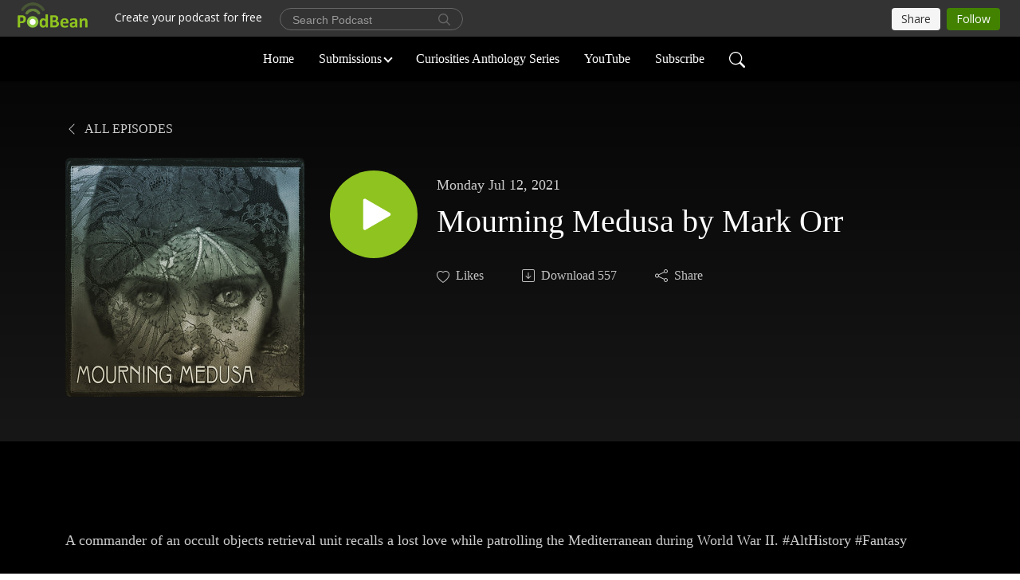

--- FILE ---
content_type: text/html; charset=UTF-8
request_url: https://gallerycurious.com/e/mourning-medusa-by-mark-orr/
body_size: 9741
content:
<!DOCTYPE html>
<html  data-head-attrs=""  lang="en">
<head>
  <meta charset="UTF-8">
  <meta name="viewport" content="width=device-width, initial-scale=1.0">
  <meta name="mobile-web-app-capable" content="yes">
  <meta name="apple-mobile-web-app-status-bar-style" content="black">
  <meta name="theme-color" content="#ffffff">
  <link rel="stylesheet" href="https://cdnjs.cloudflare.com/ajax/libs/twitter-bootstrap/5.0.1/css/bootstrap.min.css" integrity="sha512-Ez0cGzNzHR1tYAv56860NLspgUGuQw16GiOOp/I2LuTmpSK9xDXlgJz3XN4cnpXWDmkNBKXR/VDMTCnAaEooxA==" crossorigin="anonymous" referrerpolicy="no-referrer" />
  <link rel="preconnect" href="https://fonts.googleapis.com">
  <link rel="preconnect" href="https://fonts.gstatic.com" crossorigin>
  <script type="module" crossorigin src="https://pbcdn1.podbean.com/fs1/user-site-dist/assets/index.1ad62341.js"></script>
    <link rel="modulepreload" href="https://pbcdn1.podbean.com/fs1/user-site-dist/assets/vendor.7a484e8a.js">
    <link rel="stylesheet" href="https://pbcdn1.podbean.com/fs1/user-site-dist/assets/index.d710f70e.css">
  <link rel="manifest" href="/user-site/manifest.webmanifest" crossorigin="use-credentials"><title>Mourning Medusa by Mark Orr | Gallery of Curiosities</title><link rel="icon" href="https://mcdn.podbean.com/mf/web/nfr4qr/CurioCrow1favicon.jpg"><link rel="apple-touch-icon" href="https://mcdn.podbean.com/mf/web/nfr4qr/CurioCrow1favicon.jpg"><meta property="og:title" content="Mourning Medusa by Mark Orr | Gallery of Curiosities"><meta property="og:image" content="https://d2bwo9zemjwxh5.cloudfront.net/ep-logo/pbblog1511391/MedusaColorized_1200x628.jpg?s=7657982b1578a172d9a1f03ef1ace62f&amp;e=jpg"><meta property="og:type" content="article"><meta property="og:url" content="https://gallerycurious.com/e/mourning-medusa-by-mark-orr/"><meta property="og:description" content=" 
A commander of an occult objects retrieval unit recalls a lost love while patrolling the Mediterranean during World War II. #AltHistory #Fantasy  
 
Author Mark Orr lives in Middle Tennessee with his wife of forty years, a couple of cats, a history degree and way too many books. On his best days, he gets to play with his grandchildren - currently four, with a fifth expected by the end of 2021. His hard-boiled supernatural mystery novels, Smarter Than the Average Werewolf and Dead Women in Love, are both available from Dark Recesses Press and through Amazon. He has recently returned to writing short stories, a form in which he had a small degree of success during the first decade or so of the current millennium. He is also scribing a bi-weekly column for HorrorAddicts.net under the moniker Historian of Horror.
 
Narrator Jim Hodgson is a humorist from Atlanta, GA. He writes, produces, and acts in Bad Gladiator, a full-cast audio comedy set in ancient Rome.
 
Leopold: Micheal Allen Rose
 
Opening music:Circus Clowns Lighter Edit by Zev Weinstein (Pond5.com)
Dark Secrets (DECISION) by Sascha Ende®Link: https://filmmusic.io/song/246-dark-secrets-decision-License: https://filmmusic.io/standard-license
Cinematic Suspense Series Episode 006 by Sascha Ende®Link: https://filmmusic.io/song/6308-cinematic-suspense-series-episode-006License: https://filmmusic.io/standard-license
DeepWoods by Lilo SoundLink: https://filmmusic.io/song/6005-deepwoodsLicense: https://filmmusic.io/standard-license
Artemis by Sascha Ende®Link: https://filmmusic.io/song/6934-artemisLicense: https://filmmusic.io/standard-license
Voice In The Night by Rafael KruxLink: https://filmmusic.io/song/5608-voice-in-the-night-License: https://filmmusic.io/standard-license
Melodic Interlude Two by Alexander NakaradaLink: https://filmmusic.io/song/6394-melodic-interlude-twoLicense: https://filmmusic.io/standard-license
Outro music:HauntedSqueezeBox by Lilo SoundLink: https://filmmusic.io/song/5552-hauntedsqueezeboxLicense: https://filmmusic.io/standard-license
 "><meta name="description" content=" 
A commander of an occult objects retrieval unit recalls a lost love while patrolling the Mediterranean during World War II. #AltHistory #Fantasy  
 
Author Mark Orr lives in Middle Tennessee with his wife of forty years, a couple of cats, a history degree and way too many books. On his best days, he gets to play with his grandchildren - currently four, with a fifth expected by the end of 2021. His hard-boiled supernatural mystery novels, Smarter Than the Average Werewolf and Dead Women in Love, are both available from Dark Recesses Press and through Amazon. He has recently returned to writing short stories, a form in which he had a small degree of success during the first decade or so of the current millennium. He is also scribing a bi-weekly column for HorrorAddicts.net under the moniker Historian of Horror.
 
Narrator Jim Hodgson is a humorist from Atlanta, GA. He writes, produces, and acts in Bad Gladiator, a full-cast audio comedy set in ancient Rome.
 
Leopold: Micheal Allen Rose
 
Opening music:Circus Clowns Lighter Edit by Zev Weinstein (Pond5.com)
Dark Secrets (DECISION) by Sascha Ende®Link: https://filmmusic.io/song/246-dark-secrets-decision-License: https://filmmusic.io/standard-license
Cinematic Suspense Series Episode 006 by Sascha Ende®Link: https://filmmusic.io/song/6308-cinematic-suspense-series-episode-006License: https://filmmusic.io/standard-license
DeepWoods by Lilo SoundLink: https://filmmusic.io/song/6005-deepwoodsLicense: https://filmmusic.io/standard-license
Artemis by Sascha Ende®Link: https://filmmusic.io/song/6934-artemisLicense: https://filmmusic.io/standard-license
Voice In The Night by Rafael KruxLink: https://filmmusic.io/song/5608-voice-in-the-night-License: https://filmmusic.io/standard-license
Melodic Interlude Two by Alexander NakaradaLink: https://filmmusic.io/song/6394-melodic-interlude-twoLicense: https://filmmusic.io/standard-license
Outro music:HauntedSqueezeBox by Lilo SoundLink: https://filmmusic.io/song/5552-hauntedsqueezeboxLicense: https://filmmusic.io/standard-license
 "><meta name="twitter:card" content="player"><meta name="twitter:site" content="@podbeancom"><meta name="twitter:url" content="https://gallerycurious.com/e/mourning-medusa-by-mark-orr/"><meta name="twitter:title" content="Mourning Medusa by Mark Orr | Gallery of Curiosities"><meta name="twitter:description" content=" 
A commander of an occult objects retrieval unit recalls a lost love while patrolling the Mediterranean during World War II. #AltHistory #Fantasy  
 
Author Mark Orr lives in Middle Tennessee with his wife of forty years, a couple of cats, a history degree and way too many books. On his best days, he gets to play with his grandchildren - currently four, with a fifth expected by the end of 2021. His hard-boiled supernatural mystery novels, Smarter Than the Average Werewolf and Dead Women in Love, are both available from Dark Recesses Press and through Amazon. He has recently returned to writing short stories, a form in which he had a small degree of success during the first decade or so of the current millennium. He is also scribing a bi-weekly column for HorrorAddicts.net under the moniker Historian of Horror.
 
Narrator Jim Hodgson is a humorist from Atlanta, GA. He writes, produces, and acts in Bad Gladiator, a full-cast audio comedy set in ancient Rome.
 
Leopold: Micheal Allen Rose
 
Opening music:Circus Clowns Lighter Edit by Zev Weinstein (Pond5.com)
Dark Secrets (DECISION) by Sascha Ende®Link: https://filmmusic.io/song/246-dark-secrets-decision-License: https://filmmusic.io/standard-license
Cinematic Suspense Series Episode 006 by Sascha Ende®Link: https://filmmusic.io/song/6308-cinematic-suspense-series-episode-006License: https://filmmusic.io/standard-license
DeepWoods by Lilo SoundLink: https://filmmusic.io/song/6005-deepwoodsLicense: https://filmmusic.io/standard-license
Artemis by Sascha Ende®Link: https://filmmusic.io/song/6934-artemisLicense: https://filmmusic.io/standard-license
Voice In The Night by Rafael KruxLink: https://filmmusic.io/song/5608-voice-in-the-night-License: https://filmmusic.io/standard-license
Melodic Interlude Two by Alexander NakaradaLink: https://filmmusic.io/song/6394-melodic-interlude-twoLicense: https://filmmusic.io/standard-license
Outro music:HauntedSqueezeBox by Lilo SoundLink: https://filmmusic.io/song/5552-hauntedsqueezeboxLicense: https://filmmusic.io/standard-license
 "><meta name="twitter:image" content="https://d2bwo9zemjwxh5.cloudfront.net/ep-logo/pbblog1511391/MedusaColorized_1200x628.jpg?s=7657982b1578a172d9a1f03ef1ace62f&amp;e=jpg"><meta name="twitter:player" content="https://www.podbean.com/player-v2/?i=64kp6-10894b2&amp;square=1"><meta name="twitter:player:width" content="420"><meta name="twitter:player:height" content="420"><meta http-equiv="Content-Type" content="text/html; charset=UTF-8"><meta http-equiv="Content-Language" content="en-us"><meta name="generator" content="Podbean 3.2"><meta name="viewport" content="width=device-width, user-scalable=no, initial-scale=1.0, minimum-scale=1.0, maximum-scale=1.0"><meta name="author" content="PodBean Development"><meta name="Copyright" content="PodBean"><meta name="HandheldFriendly" content="True"><meta name="MobileOptimized" content="MobileOptimized"><meta name="robots" content="all"><meta name="twitter:app:id:googleplay" content="com.podbean.app.podcast"><meta name="twitter:app:id:ipad" content="973361050"><meta name="twitter:app:id:iphone" content="973361050"><meta name="twitter:app:name:googleplay" content="Podbean"><meta name="twitter:app:name:ipad" content="Podbean"><meta name="twitter:app:name:iphone" content="Podbean"><script type="application/ld+json">{"@context":"https://schema.org/","@type":"PodcastEpisode","url":"/e/mourning-medusa-by-mark-orr/","name":"Mourning Medusa by Mark Orr","datePublished":"2021-07-12","description":" \nA commander of an occult objects retrieval unit recalls a lost love while patrolling the Mediterranean during World War II. #AltHistory #Fantasy  \n \nAuthor Mark Orr lives in Middle Tennessee with his wife of forty years, a couple of cats, a history degree and way too many books. On his best days, he gets to play with his grandchildren - currently four, with a fifth expected by the end of 2021. His hard-boiled supernatural mystery novels, Smarter Than the Average Werewolf and Dead Women in Love, are both available from Dark Recesses Press and through Amazon. He has recently returned to writing short stories, a form in which he had a small degree of success during the first decade or so of the current millennium. He is also scribing a bi-weekly column for HorrorAddicts.net under the moniker Historian of Horror.\n \nNarrator Jim Hodgson is a humorist from Atlanta, GA. He writes, produces, and acts in Bad Gladiator, a full-cast audio comedy set in ancient Rome.\n \nLeopold: Micheal Allen Rose\n \nOpening music:Circus Clowns Lighter Edit by Zev Weinstein (Pond5.com)\nDark Secrets (DECISION) by Sascha Ende®Link: https://filmmusic.io/song/246-dark-secrets-decision-License: https://filmmusic.io/standard-license\nCinematic Suspense Series Episode 006 by Sascha Ende®Link: https://filmmusic.io/song/6308-cinematic-suspense-series-episode-006License: https://filmmusic.io/standard-license\nDeepWoods by Lilo SoundLink: https://filmmusic.io/song/6005-deepwoodsLicense: https://filmmusic.io/standard-license\nArtemis by Sascha Ende®Link: https://filmmusic.io/song/6934-artemisLicense: https://filmmusic.io/standard-license\nVoice In The Night by Rafael KruxLink: https://filmmusic.io/song/5608-voice-in-the-night-License: https://filmmusic.io/standard-license\nMelodic Interlude Two by Alexander NakaradaLink: https://filmmusic.io/song/6394-melodic-interlude-twoLicense: https://filmmusic.io/standard-license\nOutro music:HauntedSqueezeBox by Lilo SoundLink: https://filmmusic.io/song/5552-hauntedsqueezeboxLicense: https://filmmusic.io/standard-license\n ","associatedMedia":{"@type":"MediaObject","contentUrl":"https://mcdn.podbean.com/mf/web/rvzd8f/GoC-103medusa.mp3"},"partOfSeries":{"@type":"PodcastSeries","name":"Gallery of Curiosities","url":"https://gallerycurious.com"}}</script><link type="application/rss+xml" rel="alternate" href="https://gallerycurious.com/feed.xml" title="Gallery of Curiosities"><link rel="canonical" href="https://gallerycurious.com/e/mourning-medusa-by-mark-orr/"><meta name="head:count" content="35"><link rel="modulepreload" crossorigin href="https://pbcdn1.podbean.com/fs1/user-site-dist/assets/episode.b821da30.js"><link rel="stylesheet" href="https://pbcdn1.podbean.com/fs1/user-site-dist/assets/episode.6d6d54b9.css"><link rel="modulepreload" crossorigin href="https://pbcdn1.podbean.com/fs1/user-site-dist/assets/HomeHeader.500f78d5.js"><link rel="stylesheet" href="https://pbcdn1.podbean.com/fs1/user-site-dist/assets/HomeHeader.f51f4f51.css"><link rel="modulepreload" crossorigin href="https://pbcdn1.podbean.com/fs1/user-site-dist/assets/HeadEpisode.60975439.js"><link rel="stylesheet" href="https://pbcdn1.podbean.com/fs1/user-site-dist/assets/HeadEpisode.72529506.css">
</head>
<body  data-head-attrs="" >
  <div id="app" data-server-rendered="true"><div class="main-page main-style-dark" style="--font:Avenir;--secondaryFont:Avenir;--playerColor:#8fc31f;--playerColorRGB:143,195,31;--homeHeaderTextColor:#ffffff;--homeHeaderBackgroundColor:#000000;--pageHeaderTextColor:#ffffff;--pageHeaderBackgroundColor:#171717;"><!----><div loginurl="https://www.podbean.com/site/user/login?return=https%253A%252F%252Fgallerycurious.com%252Fe%252Fmourning-medusa-by-mark-orr%252F&amp;rts=5bfe99b0690c7d110bf9cba6881cc117908102ad" postname="mourning-medusa-by-mark-orr"><div class="theme-elegant episode-detail d-flex flex-column h-100"><!--[--><div class="cc-navigation1 navigation" style="--navigationFontColor:#ffffff;--navigationBackgroundColor:#000000;"><nav class="navbar navbar-expand-lg"><div class="container justify-content-center"><div style="" class="nav-item search-icon list-unstyled"><button class="btn bg-transparent d-black d-lg-none border-0 nav-link text-dark px-2" type="button" title="Search"><svg xmlns="http://www.w3.org/2000/svg" width="20" height="20" fill="currentColor" class="bi bi-search" viewbox="0 0 16 16"><path d="M11.742 10.344a6.5 6.5 0 1 0-1.397 1.398h-.001c.03.04.062.078.098.115l3.85 3.85a1 1 0 0 0 1.415-1.414l-3.85-3.85a1.007 1.007 0 0 0-.115-.1zM12 6.5a5.5 5.5 0 1 1-11 0 5.5 5.5 0 0 1 11 0z"></path></svg></button></div><div class="h-search" style="display:none;"><input class="form-control shadow-sm rounded-pill border-0" title="Search" value="" type="text" placeholder="Search"><button type="button" class="btn bg-transparent border-0">Cancel</button></div><button class="navbar-toggler px-2" type="button" title="Navbar toggle" data-bs-toggle="collapse" data-bs-target="#navbarNav" aria-controls="navbarNav" aria-expanded="false" aria-label="Toggle navigation"><svg xmlns="http://www.w3.org/2000/svg" width="28" height="28" fill="currentColor" class="bi bi-list" viewbox="0 0 16 16"><path fill-rule="evenodd" d="M2.5 12a.5.5 0 0 1 .5-.5h10a.5.5 0 0 1 0 1H3a.5.5 0 0 1-.5-.5zm0-4a.5.5 0 0 1 .5-.5h10a.5.5 0 0 1 0 1H3a.5.5 0 0 1-.5-.5zm0-4a.5.5 0 0 1 .5-.5h10a.5.5 0 0 1 0 1H3a.5.5 0 0 1-.5-.5z"></path></svg></button><div class="collapse navbar-collapse" id="navbarNav"><ul class="navbar-nav" style=""><!--[--><li class="nav-item"><!--[--><a href="/" class="nav-link"><!--[-->Home<!--]--></a><!--]--></li><li class="dropdown nav-item"><!--[--><a target="_blank" rel="noopener noreferrer" class="nav-link dropdown-toggle" data-bs-toggle="dropdown" active-class="active" role="button" aria-expanded="false" href="javascript:void();"><!--[-->Submissions<!--]--></a><ul class="dropdown-menu"><!--[--><a href="/p/narrators/" class="dropdown-item"><!--[-->Voice<!--]--></a><a href="/p/submissions-1599834174/" class="dropdown-item"><!--[-->Fiction<!--]--></a><!--]--></ul><!--]--></li><li class="nav-item"><!--[--><a target="_blank" rel="noopener noreferrer" class="nav-link" active-class="active" href="https://www.amazon.com/gp/product/B09PFD2PCQ"><!--[-->Curiosities Anthology Series<!--]--></a><!--]--></li><li class="nav-item"><!--[--><a target="_blank" rel="noopener noreferrer" class="nav-link" active-class="active" href="https://www.youtube.com/channel/UCQC0J8s1l2gGy9vIdK77miw/videos"><!--[-->YouTube<!--]--></a><!--]--></li><li class="nav-item"><!--[--><a target="_blank" rel="noopener noreferrer" class="nav-link" active-class="active" href="https://www.podbean.com/site/podcatcher/index/blog/oNvdVS0purw"><!--[-->Subscribe<!--]--></a><!--]--></li><!--]--><!--[--><li style="" class="nav-item search-icon"><button class="btn bg-transparent border-0 nav-link" type="button" title="Search"><svg xmlns="http://www.w3.org/2000/svg" width="20" height="20" fill="currentColor" class="bi bi-search" viewbox="0 0 16 16"><path d="M11.742 10.344a6.5 6.5 0 1 0-1.397 1.398h-.001c.03.04.062.078.098.115l3.85 3.85a1 1 0 0 0 1.415-1.414l-3.85-3.85a1.007 1.007 0 0 0-.115-.1zM12 6.5a5.5 5.5 0 1 1-11 0 5.5 5.5 0 0 1 11 0z"></path></svg></button></li><!--]--></ul></div></div></nav></div><!----><!--]--><div class="common-content flex-shrink-0"><!--[--><!----><div class="episode-detail-top pt-5 pb-5"><div class="container"><nav><ol class="breadcrumb"><li class="breadcrumb-item"><a href="/" class="text-uppercase fw-light"><!--[--><svg xmlns="http://www.w3.org/2000/svg" width="16" height="16" fill="currentColor" class="bi bi-chevron-left" viewbox="0 0 16 16"><path fill-rule="evenodd" d="M11.354 1.646a.5.5 0 0 1 0 .708L5.707 8l5.647 5.646a.5.5 0 0 1-.708.708l-6-6a.5.5 0 0 1 0-.708l6-6a.5.5 0 0 1 .708 0z"></path></svg> All Episodes<!--]--></a></li></ol></nav><div class="episode-content"><div class="border-0 d-md-flex mt-4 mb-2 list"><img class="me-md-3 episode-logo" alt="Mourning Medusa by Mark Orr" src="https://pbcdn1.podbean.com/imglogo/ep-logo/pbblog1511391/MedusaColorized_300x300.jpg" loading="lazy"><div class="card-body position-relative d-flex pt-4"><button class="btn btn-link rounded-circle play-button me-4" type="button" title="Play Mourning Medusa by Mark Orr"><svg t="1622017593702" class="icon icon-play text-white" fill="currentColor" viewbox="0 0 1024 1024" version="1.1" xmlns="http://www.w3.org/2000/svg" p-id="12170" width="30" height="30"><path d="M844.704269 475.730473L222.284513 116.380385a43.342807 43.342807 0 0 0-65.025048 37.548353v718.692951a43.335582 43.335582 0 0 0 65.025048 37.541128l622.412531-359.342864a43.357257 43.357257 0 0 0 0.007225-75.08948z" fill="" p-id="12171"></path></svg></button><div><p class="e-date pt-1 mb-2"><!----><span class="episode-date">Monday Jul 12, 2021</span></p><h1 class="card-title e-title text-three-line fs-50">Mourning Medusa by Mark Orr</h1><div class="cc-post-toolbar pt-4"><ul class="list-unstyled d-flex mb-0 row gx-5 p-0"><li class="col-auto"><button class="border-0 p-0 bg-transparent row gx-1 align-items-center" title="Likes"><svg xmlns="http://www.w3.org/2000/svg" width="16" height="16" fill="currentColor" class="bi bi-heart col-auto icon-like" viewbox="0 0 16 16"><path d="m8 2.748-.717-.737C5.6.281 2.514.878 1.4 3.053c-.523 1.023-.641 2.5.314 4.385.92 1.815 2.834 3.989 6.286 6.357 3.452-2.368 5.365-4.542 6.286-6.357.955-1.886.838-3.362.314-4.385C13.486.878 10.4.28 8.717 2.01L8 2.748zM8 15C-7.333 4.868 3.279-3.04 7.824 1.143c.06.055.119.112.176.171a3.12 3.12 0 0 1 .176-.17C12.72-3.042 23.333 4.867 8 15z"></path></svg><span class="text-gray col-auto item-name">Likes</span><!----></button></li><li class="col-auto"><a class="border-0 p-0 bg-transparent row gx-1 align-items-center" href="https://www.podbean.com/media/share/pb-64kp6-10894b2?download=1" target="_blank" title="Download"><svg xmlns="http://www.w3.org/2000/svg" width="16" height="16" fill="currentColor" class="bi bi-arrow-down-square col-auto" viewbox="0 0 16 16"><path fill-rule="evenodd" d="M15 2a1 1 0 0 0-1-1H2a1 1 0 0 0-1 1v12a1 1 0 0 0 1 1h12a1 1 0 0 0 1-1V2zM0 2a2 2 0 0 1 2-2h12a2 2 0 0 1 2 2v12a2 2 0 0 1-2 2H2a2 2 0 0 1-2-2V2zm8.5 2.5a.5.5 0 0 0-1 0v5.793L5.354 8.146a.5.5 0 1 0-.708.708l3 3a.5.5 0 0 0 .708 0l3-3a.5.5 0 0 0-.708-.708L8.5 10.293V4.5z"></path></svg><span class="text-gray col-auto item-name">Download</span><span class="text-gray col-auto">557</span></a></li><li class="col-auto"><button class="border-0 p-0 bg-transparent row gx-1 align-items-center" title="Share" data-bs-toggle="modal" data-bs-target="#shareModal"><svg xmlns="http://www.w3.org/2000/svg" width="16" height="16" fill="currentColor" class="bi bi-share col-auto" viewbox="0 0 16 16"><path d="M13.5 1a1.5 1.5 0 1 0 0 3 1.5 1.5 0 0 0 0-3zM11 2.5a2.5 2.5 0 1 1 .603 1.628l-6.718 3.12a2.499 2.499 0 0 1 0 1.504l6.718 3.12a2.5 2.5 0 1 1-.488.876l-6.718-3.12a2.5 2.5 0 1 1 0-3.256l6.718-3.12A2.5 2.5 0 0 1 11 2.5zm-8.5 4a1.5 1.5 0 1 0 0 3 1.5 1.5 0 0 0 0-3zm11 5.5a1.5 1.5 0 1 0 0 3 1.5 1.5 0 0 0 0-3z"></path></svg><span class="text-gray item-name col-auto">Share</span></button></li></ul></div></div></div></div></div></div></div><!--]--><!----><!----><div class="episode-detail-bottom container"><div class="episode-content"><div class="border-0 d-flex  list"><div class="card-body ps-0 pt-5 pb-5"><p class="e-description card-text text-dark"><p> </p>
<p>A commander of an occult objects retrieval unit recalls a lost love while patrolling the Mediterranean during World War II. #AltHistory #Fantasy  </p>
<p> </p>
<p>Author <strong>Mark Orr </strong>lives in Middle Tennessee with his wife of forty years, a couple of cats, a history degree and way too many books. On his best days, he gets to play with his grandchildren - currently four, with a fifth expected by the end of 2021. His hard-boiled supernatural mystery novels, <em>Smarter Than the Average Werewolf</em> and <em>Dead Women in Love</em>, are both available from Dark Recesses Press and through Amazon. He has recently returned to writing short stories, a form in which he had a small degree of success during the first decade or so of the current millennium. He is also scribing a bi-weekly column for <strong><a href="http://horroraddicts.net/">HorrorAddicts.net</a></strong> under the moniker Historian of Horror.</p>
<p> </p>
<p>Narrator <strong>Jim Hodgson</strong> is a humorist from Atlanta, GA. He writes, produces, and acts in <strong><em><a href="https://badgladiator.com/">Bad Gladiator</a></em>,</strong> a full-cast audio comedy set in ancient Rome.</p>
<p> </p>
<p>Leopold: <a href="http://gerbilprobe.com/"><strong>Micheal Allen Rose</strong></a></p>
<p> </p>
<p>Opening music:<br />Circus Clowns Lighter Edit by Zev Weinstein (Pond5.com)</p>
<p>Dark Secrets (DECISION) by Sascha Ende®<br />Link: <a href="https://filmmusic.io/song/246-dark-secrets-decision-">https://filmmusic.io/song/246-dark-secrets-decision-</a><br />License: <a href="https://filmmusic.io/standard-license">https://filmmusic.io/standard-license</a></p>
<p>Cinematic Suspense Series Episode 006 by Sascha Ende®<br />Link: <a href="https://filmmusic.io/song/6308-cinematic-suspense-series-episode-006">https://filmmusic.io/song/6308-cinematic-suspense-series-episode-006</a><br />License: <a href="https://filmmusic.io/standard-license">https://filmmusic.io/standard-license</a></p>
<p>DeepWoods by Lilo Sound<br />Link: <a href="https://filmmusic.io/song/6005-deepwoods">https://filmmusic.io/song/6005-deepwoods</a><br />License: <a href="https://filmmusic.io/standard-license">https://filmmusic.io/standard-license</a></p>
<p>Artemis by Sascha Ende®<br />Link: <a href="https://filmmusic.io/song/6934-artemis">https://filmmusic.io/song/6934-artemis</a><br />License: <a href="https://filmmusic.io/standard-license">https://filmmusic.io/standard-license</a></p>
<p>Voice In The Night by Rafael Krux<br />Link: <a href="https://filmmusic.io/song/5608-voice-in-the-night-">https://filmmusic.io/song/5608-voice-in-the-night-</a><br />License: <a href="https://filmmusic.io/standard-license">https://filmmusic.io/standard-license</a></p>
<p>Melodic Interlude Two by Alexander Nakarada<br />Link: <a href="https://filmmusic.io/song/6394-melodic-interlude-two">https://filmmusic.io/song/6394-melodic-interlude-two</a><br />License: <a href="https://filmmusic.io/standard-license">https://filmmusic.io/standard-license</a></p>
<p>Outro music:<br />HauntedSqueezeBox by Lilo Sound<br />Link: <a href="https://filmmusic.io/song/5552-hauntedsqueezebox">https://filmmusic.io/song/5552-hauntedsqueezebox</a><br />License: <a href="https://filmmusic.io/standard-license">https://filmmusic.io/standard-license</a></p>
<p> </p></p></div></div></div></div><!----><div class="episode-detail-bottom container"><div class="pb-2"><div class="cc-comments"><div class="comment-title">Comment (0) </div><!----><div class="content empty-content text-center"><svg xmlns="http://www.w3.org/2000/svg" width="16" height="16" fill="currentColor" class="bi bi-chat-left-text" viewbox="0 0 16 16"><path d="M14 1a1 1 0 0 1 1 1v8a1 1 0 0 1-1 1H4.414A2 2 0 0 0 3 11.586l-2 2V2a1 1 0 0 1 1-1h12zM2 0a2 2 0 0 0-2 2v12.793a.5.5 0 0 0 .854.353l2.853-2.853A1 1 0 0 1 4.414 12H14a2 2 0 0 0 2-2V2a2 2 0 0 0-2-2H2z"></path><path d="M3 3.5a.5.5 0 0 1 .5-.5h9a.5.5 0 0 1 0 1h-9a.5.5 0 0 1-.5-.5zM3 6a.5.5 0 0 1 .5-.5h9a.5.5 0 0 1 0 1h-9A.5.5 0 0 1 3 6zm0 2.5a.5.5 0 0 1 .5-.5h5a.5.5 0 0 1 0 1h-5a.5.5 0 0 1-.5-.5z"></path></svg><p class="pt-3">No comments yet. Be the first to say something!</p></div></div></div></div></div><!--[--><footer class="cc-footer1 footer mt-auto" style="--footerFontColor:#ffffff;--footerBackgroundColor:#000000;"><div class="container p-0 d-sm-flex justify-content-sm-between align-items-center flex-row-reverse"><ul class="row gx-4 social-icon-content list-unstyled d-flex justify-content-md-start justify-content-center mb-0"><!----><!----><!----><!----><!----></ul><div class="right-content"><p class="mb-0 pt-2">Creative Commons 4.0 International Attribution Noncommercial No-Derivs</p><p class="by">Podcast Powered By <a href="https://www.podbean.com" target="_blank" rel="noopener noreferrer">Podbean</a></p></div></div></footer><div class="after-footer"></div><!----><!--]--></div></div><!----><!----><!----><div style="display:none;">Version: 20241125</div></div></div>

<script>window.__INITIAL_STATE__="{\"store\":{\"baseInfo\":{\"podcastTitle\":\"Gallery of Curiosities\",\"slug\":\"galleryofcuriosities\",\"podcastDescription\":\"Short stories of Dark Fantasy and the Odd,  presented in the grand tradition of late night television horror hosts\",\"podcastLogo\":\"https:\u002F\u002Fpbcdn1.podbean.com\u002Fimglogo\u002Fimage-logo\u002F1511391\u002Fgallery9-1400.jpg\",\"podcastShareLogo\":\"https:\u002F\u002Fd2bwo9zemjwxh5.cloudfront.net\u002Fimage-logo\u002F1511391\u002Fgallery9-1400_1200x628.jpg?s=979385cd3170c9f2e497be9bbac6804b&e=jpg\",\"podcastUrl\":\"https:\u002F\u002Fgallerycurious.com\",\"podcastCanSearched\":true,\"feedUrl\":\"https:\u002F\u002Fgallerycurious.com\u002Ffeed.xml\",\"theme\":\"elegant\",\"podcastDeepLink\":\"https:\u002F\u002Fwww.podbean.com\u002Fpw\u002Fpbblog-dwt5k-170fdf?from=usersite\",\"removePodbeanBranding\":\"no\",\"brandingLogo\":null,\"timeZone\":{\"timeZoneId\":29,\"gmtAdjustment\":\"GMT+00:00\",\"useDaylightTime\":0,\"value\":0,\"text\":\"(GMT+00:00) Casablanca, Monrovia, Reykjavik\",\"daylightStartTime\":\"Second Sunday Of March +2 Hours\",\"daylightEndTime\":\"First Sunday Of November +2 Hours\",\"timezone\":null},\"podcastDownloads\":null,\"totalEpisodes\":118,\"showComments\":true,\"iOSAppDownloadLink\":null,\"customizeCssUrl\":null,\"androidAppDownloadLink\":null,\"showPostShare\":true,\"showLike\":true,\"author\":\"Kevin Frost\",\"enableEngagementStats\":true,\"shareEmbedLink\":\"https:\u002F\u002Fadmin5.podbean.com\u002Fembed.html?id=pbblog-dwt5k-170fdf-playlist\",\"language\":\"en\",\"sensitivitySessionExpireTime\":86400,\"podcastApps\":[{\"name\":\"Podbean App\",\"link\":\"https:\u002F\u002Fwww.podbean.com\u002Fpw\u002Fpbblog-dwt5k-170fdf?from=usersite\",\"image\":\"https:\u002F\u002Fpbcdn1.podbean.com\u002Ffs1\u002Fsite\u002Fimages\u002Fadmin5\u002Fpodbean-app.png\",\"title\":null},{\"name\":\"Spotify\",\"link\":\"https:\u002F\u002Fopen.spotify.com\u002Fshow\u002F2RDjvy8B6MHAv9cfdYxiGK\",\"image\":\"https:\u002F\u002Fpbcdn1.podbean.com\u002Ffs1\u002Fsite\u002Fimages\u002Fadmin5\u002Fspotify.png\",\"title\":null},{\"name\":\"Amazon Music\",\"link\":\"https:\u002F\u002Fmusic.amazon.com\u002Fpodcasts\u002F04143064-553f-4863-b52f-3a0e3ac613b0\",\"image\":\"https:\u002F\u002Fpbcdn1.podbean.com\u002Ffs1\u002Fsite\u002Fimages\u002Fadmin5\u002FAmazonMusic.png\",\"title\":null},{\"name\":\"Pandora\",\"link\":\"https:\u002F\u002Fwww.pandora.com\u002Fpodcast\u002Fgallery-of-curiosities\u002FPC:51119?part=PC:51119&corr=podcast_organic_external_site&TID=Brand:POC:PC51119:podcast_organic_external_site\",\"image\":\"https:\u002F\u002Fpbcdn1.podbean.com\u002Ffs1\u002Fsite\u002Fimages\u002Fadmin5\u002Fpandora.png\",\"title\":null},{\"name\":\"TuneIn + Alexa\",\"link\":\"https:\u002F\u002Ftunein.com\u002Fpodcasts\u002FRadio-Drama-Podcasts\u002FGallery-of-Curiosities-p1353349\u002F\",\"image\":\"https:\u002F\u002Fpbcdn1.podbean.com\u002Ffs1\u002Fsite\u002Fimages\u002Fadmin5\u002Ftunein.png\",\"title\":null},{\"name\":\"iHeartRadio\",\"link\":\"https:\u002F\u002Fwww.iheart.com\u002Fpodcast\u002F256-gallery-of-curiosities-31100333\u002F\",\"image\":\"https:\u002F\u002Fpbcdn1.podbean.com\u002Ffs1\u002Fsite\u002Fimages\u002Fadmin5\u002FiHeartRadio.png\",\"title\":null},{\"name\":\"PlayerFM\",\"link\":\"https:\u002F\u002Fplayer.fm\u002Fseries\u002Fgallery-of-curiosities\",\"image\":\"https:\u002F\u002Fpbcdn1.podbean.com\u002Ffs1\u002Fsite\u002Fimages\u002Fadmin5\u002FPlayerFM.png\",\"title\":null},{\"name\":\"Listen Notes\",\"link\":\"https:\u002F\u002Fwww.listennotes.com\u002Fpodcasts\u002Fgallery-of-curiosities-kevin-frost-XymuMj_DVx7\u002F\",\"image\":\"https:\u002F\u002Fpbcdn1.podbean.com\u002Ffs1\u002Fsite\u002Fimages\u002Fadmin5\u002FListenNotes.png\",\"title\":null},{\"name\":\"Podchaser\",\"link\":\"https:\u002F\u002Fwww.podchaser.com\u002Fpodcasts\u002Fgallery-of-curiosities-19857\",\"image\":\"https:\u002F\u002Fpbcdn1.podbean.com\u002Ffs1\u002Fsite\u002Fimages\u002Fadmin5\u002FPodchaser.webp\",\"title\":null},{\"name\":\"BoomPlay\",\"link\":\"https:\u002F\u002Fwww.boomplaymusic.com\u002Fpodcasts\u002F47814\",\"image\":\"https:\u002F\u002Fpbcdn1.podbean.com\u002Ffs1\u002Fsite\u002Fimages\u002Fadmin5\u002FBoomPlay.png\",\"title\":null}],\"components\":{\"base\":[{\"id\":\"MainStyle\",\"val\":\"dark\"},{\"id\":\"Font\",\"val\":\"Avenir\"},{\"id\":\"SecondaryFont\",\"val\":\"Avenir\"},{\"id\":\"PlayerColor\",\"val\":\"#8fc31f\"},{\"id\":\"PlayerStyle\",\"val\":\"player2\"},{\"id\":\"PlayerWave\",\"val\":\"show\"},{\"id\":\"Favicon\",\"val\":\"https:\u002F\u002Fmcdn.podbean.com\u002Fmf\u002Fweb\u002Fnfr4qr\u002FCurioCrow1favicon.jpg\"},{\"id\":\"CookiesNotice\",\"val\":\"hide\"},{\"id\":\"CookiesNoticeContent\",\"val\":\"\u003Ch2\u003ECookies Notice\u003C\u002Fh2\u003E\u003Cp\u003EThis website uses cookies to improve your experience while you navigate through the website. By using our website you agree to our use of cookies.\u003C\u002Fp\u003E\"},{\"id\":\"EpisodePageListenOn\",\"val\":\"hide\"},{\"id\":\"EpisodePageCustomizeComponent\",\"val\":\"hide\"}],\"home-header\":[{\"id\":\"HomeHeaderTextColor\",\"val\":\"#ffffff\"},{\"id\":\"HomeHeaderBackgroundColor\",\"val\":\"#000000\"}],\"page-header\":[{\"id\":\"PageHeaderTextColor\",\"val\":\"#ffffff\"},{\"id\":\"PageHeaderBackgroundColor\",\"val\":\"#171717\"}],\"episode-list\":[{\"id\":\"EpisodeListType\",\"val\":\"list\"},{\"id\":\"EpisodesPerPage\",\"val\":10},{\"id\":\"EpisodeStats\",\"val\":\"show\"}],\"navigation\":[{\"id\":\"NavigationFontColor\",\"val\":\"#ffffff\"},{\"id\":\"NavigationBackgroundColor\",\"val\":\"#000000\"},{\"id\":\"NavigationSearch\",\"val\":\"show\"},{\"id\":\"NavigationLinks\",\"val\":[{\"id\":\"Home\",\"type\":\"Link\",\"value\":\"\u002F\",\"text\":\"Home\",\"subitems\":[]},{\"id\":\"d12c4f6a-a00d-ff10-476e-0def334dcd05\",\"type\":\"Pages\",\"value\":\"\",\"text\":\"Submissions\",\"subitems\":[]},{\"id\":\"6111f0ad-5820-26e8-14b6-3c8ffbef3161\",\"type\":\"Link\",\"value\":\"https:\u002F\u002Fwww.amazon.com\u002Fgp\u002Fproduct\u002FB09PFD2PCQ\",\"text\":\"Curiosities Anthology Series\",\"subitems\":[]},{\"id\":\"268a2d52-442d-2edd-a0cc-4c9a40f00dac\",\"type\":\"Link\",\"value\":\"https:\u002F\u002Fwww.youtube.com\u002Fchannel\u002FUCQC0J8s1l2gGy9vIdK77miw\u002Fvideos\",\"text\":\"YouTube\",\"subitems\":[]},{\"id\":\"Subscribe\",\"type\":\"Link\",\"value\":\"https:\u002F\u002Fwww.podbean.com\u002Fsite\u002Fpodcatcher\u002Findex\u002Fblog\u002FoNvdVS0purw\",\"text\":\"Subscribe\",\"subitems\":[]}]}],\"footer\":[{\"id\":\"FooterType\",\"val\":\"Footer1\"},{\"id\":\"FooterFontColor\",\"val\":\"#ffffff\"},{\"id\":\"FooterBackgroundColor\",\"val\":\"#000000\"},{\"id\":\"FooterCopyright\",\"val\":\"Creative Commons 4.0 International Attribution Noncommercial No-Derivs\"},{\"id\":\"SocialMediaLinks\",\"val\":{\"facebook_username\":\"\",\"twitter_username\":\"\",\"instagram_username\":\"\",\"youtube_username\":\"\",\"linkedin_username\":\"\"}}],\"customize-container1\":[],\"customize-container2\":[{\"id\":\"ComponentImageText-1\",\"val\":{\"ComponentFontColor\":\"#dfdfdf\",\"ComponentBackgroundColor\":\"#1a1a1a\",\"ComponentImage\":\"https:\u002F\u002Fmcdn.podbean.com\u002Fmf\u002Fweb\u002Fx9efr7\u002FosgoodeCrop.jpg\",\"ComponentContent\":\"\u003Cdiv style=\\\"text-align: center;\\\"\u003E\\n\u003Cp\u003EFor more information on when we are accepting stories, how to become a narrator, or where to buy the Curiosities anthologies, visit the Gallery webpage at\u003C\u002Fp\u003E\\n\u003Ch2\u003EGalleryCurious.com\u003C\u002Fh2\u003E\\n\u003C\u002Fdiv\u003E\"}}]},\"allLinks\":[{\"id\":\"Pages-9d6e0b7e9cf0bf69562a0f5026d50898\",\"type\":\"Link\",\"value\":\"\u002Fp\u002Fnarrators\u002F\",\"text\":\"Voice\",\"subitems\":[]},{\"id\":\"Pages-ccad38368079493068d9e2bc18dd8299\",\"type\":\"Link\",\"value\":\"\u002Fp\u002Fsubmissions-1599834174\u002F\",\"text\":\"Fiction\",\"subitems\":[]}],\"mainStylesDefaultSettings\":null,\"defaultCustomizeComponents\":null,\"scripts\":[],\"metas\":null,\"appConfig\":{\"package\":\"com.podbean.app.podcast\",\"app_store_id\":973361050,\"app_name\":\"Podbean\",\"scheme\":\"podbean\"},\"customizeCss\":null,\"canEditCss\":null,\"enableJsCodeInCustomizeContent\":false,\"enabledIframeCodeInCustomizeContent\":true,\"sectionMaxCount\":10,\"enableEditorLink\":true,\"enableEditCookiesNotice\":true,\"siteRedirectToFeed\":false,\"podcatcherRssUrl\":null,\"showFeed\":true,\"showTopBar\":true,\"enableWebSiteLike\":true,\"organizationName\":null,\"organizationPageLink\":null},\"backToListUrl\":\"\u002F\",\"tinymceLoaded\":false,\"listEpisodes\":[],\"userLikedEpisodes\":[],\"userLikeCheckedEpisodes\":[],\"topBarIframeLoaded\":false,\"listTotalCount\":0,\"listTotalPage\":0,\"listPage\":0,\"listType\":\"all\",\"listValue\":\"\",\"listName\":\"\",\"pageLoading\":false,\"apiBaseUrl\":\"http:\u002F\u002Fgallerycurious.com\",\"apiV2BaseUrl\":\"\",\"apiCommonParams\":{\"t\":\"6969f11c\",\"clientSignature\":\"16d716b54c8a4b8b063ce1fc7876b8de\",\"u\":null,\"customizing\":null},\"apiCommonHeaders\":{},\"comments\":[],\"commentsTotalCount\":0,\"commentsTotalPage\":0,\"commentsPage\":1,\"commentEpisodeId\":\"pb17339570-64kp6\",\"episode\":{\"id\":\"pb17339570\",\"idTag\":\"64kp6\",\"title\":\"Mourning Medusa by Mark Orr\",\"logo\":\"https:\u002F\u002Fpbcdn1.podbean.com\u002Fimglogo\u002Fep-logo\u002Fpbblog1511391\u002FMedusaColorized_300x300.jpg\",\"shareLogo\":\"https:\u002F\u002Fd2bwo9zemjwxh5.cloudfront.net\u002Fep-logo\u002Fpbblog1511391\u002FMedusaColorized_1200x628.jpg?s=7657982b1578a172d9a1f03ef1ace62f&e=jpg\",\"largeLogo\":\"https:\u002F\u002Fpbcdn1.podbean.com\u002Fimglogo\u002Fep-logo\u002Fpbblog1511391\u002FMedusaColorized.jpg\",\"previewContent\":null,\"content\":\"\u003Cp\u003E \u003C\u002Fp\u003E\\n\u003Cp\u003EA commander of an occult objects retrieval unit recalls a lost love while patrolling the Mediterranean during World War II. #AltHistory #Fantasy  \u003C\u002Fp\u003E\\n\u003Cp\u003E \u003C\u002Fp\u003E\\n\u003Cp\u003EAuthor \u003Cstrong\u003EMark Orr \u003C\u002Fstrong\u003Elives in Middle Tennessee with his wife of forty years, a couple of cats, a history degree and way too many books. On his best days, he gets to play with his grandchildren - currently four, with a fifth expected by the end of 2021. His hard-boiled supernatural mystery novels, \u003Cem\u003ESmarter Than the Average Werewolf\u003C\u002Fem\u003E and \u003Cem\u003EDead Women in Love\u003C\u002Fem\u003E, are both available from Dark Recesses Press and through Amazon. He has recently returned to writing short stories, a form in which he had a small degree of success during the first decade or so of the current millennium. He is also scribing a bi-weekly column for \u003Cstrong\u003E\u003Ca href=\\\"http:\u002F\u002Fhorroraddicts.net\u002F\\\"\u003EHorrorAddicts.net\u003C\u002Fa\u003E\u003C\u002Fstrong\u003E under the moniker Historian of Horror.\u003C\u002Fp\u003E\\n\u003Cp\u003E \u003C\u002Fp\u003E\\n\u003Cp\u003ENarrator \u003Cstrong\u003EJim Hodgson\u003C\u002Fstrong\u003E is a humorist from Atlanta, GA. He writes, produces, and acts in \u003Cstrong\u003E\u003Cem\u003E\u003Ca href=\\\"https:\u002F\u002Fbadgladiator.com\u002F\\\"\u003EBad Gladiator\u003C\u002Fa\u003E\u003C\u002Fem\u003E,\u003C\u002Fstrong\u003E a full-cast audio comedy set in ancient Rome.\u003C\u002Fp\u003E\\n\u003Cp\u003E \u003C\u002Fp\u003E\\n\u003Cp\u003ELeopold: \u003Ca href=\\\"http:\u002F\u002Fgerbilprobe.com\u002F\\\"\u003E\u003Cstrong\u003EMicheal Allen Rose\u003C\u002Fstrong\u003E\u003C\u002Fa\u003E\u003C\u002Fp\u003E\\n\u003Cp\u003E \u003C\u002Fp\u003E\\n\u003Cp\u003EOpening music:\u003Cbr \u002F\u003ECircus Clowns Lighter Edit by Zev Weinstein (Pond5.com)\u003C\u002Fp\u003E\\n\u003Cp\u003EDark Secrets (DECISION) by Sascha Ende®\u003Cbr \u002F\u003ELink: \u003Ca href=\\\"https:\u002F\u002Ffilmmusic.io\u002Fsong\u002F246-dark-secrets-decision-\\\"\u003Ehttps:\u002F\u002Ffilmmusic.io\u002Fsong\u002F246-dark-secrets-decision-\u003C\u002Fa\u003E\u003Cbr \u002F\u003ELicense: \u003Ca href=\\\"https:\u002F\u002Ffilmmusic.io\u002Fstandard-license\\\"\u003Ehttps:\u002F\u002Ffilmmusic.io\u002Fstandard-license\u003C\u002Fa\u003E\u003C\u002Fp\u003E\\n\u003Cp\u003ECinematic Suspense Series Episode 006 by Sascha Ende®\u003Cbr \u002F\u003ELink: \u003Ca href=\\\"https:\u002F\u002Ffilmmusic.io\u002Fsong\u002F6308-cinematic-suspense-series-episode-006\\\"\u003Ehttps:\u002F\u002Ffilmmusic.io\u002Fsong\u002F6308-cinematic-suspense-series-episode-006\u003C\u002Fa\u003E\u003Cbr \u002F\u003ELicense: \u003Ca href=\\\"https:\u002F\u002Ffilmmusic.io\u002Fstandard-license\\\"\u003Ehttps:\u002F\u002Ffilmmusic.io\u002Fstandard-license\u003C\u002Fa\u003E\u003C\u002Fp\u003E\\n\u003Cp\u003EDeepWoods by Lilo Sound\u003Cbr \u002F\u003ELink: \u003Ca href=\\\"https:\u002F\u002Ffilmmusic.io\u002Fsong\u002F6005-deepwoods\\\"\u003Ehttps:\u002F\u002Ffilmmusic.io\u002Fsong\u002F6005-deepwoods\u003C\u002Fa\u003E\u003Cbr \u002F\u003ELicense: \u003Ca href=\\\"https:\u002F\u002Ffilmmusic.io\u002Fstandard-license\\\"\u003Ehttps:\u002F\u002Ffilmmusic.io\u002Fstandard-license\u003C\u002Fa\u003E\u003C\u002Fp\u003E\\n\u003Cp\u003EArtemis by Sascha Ende®\u003Cbr \u002F\u003ELink: \u003Ca href=\\\"https:\u002F\u002Ffilmmusic.io\u002Fsong\u002F6934-artemis\\\"\u003Ehttps:\u002F\u002Ffilmmusic.io\u002Fsong\u002F6934-artemis\u003C\u002Fa\u003E\u003Cbr \u002F\u003ELicense: \u003Ca href=\\\"https:\u002F\u002Ffilmmusic.io\u002Fstandard-license\\\"\u003Ehttps:\u002F\u002Ffilmmusic.io\u002Fstandard-license\u003C\u002Fa\u003E\u003C\u002Fp\u003E\\n\u003Cp\u003EVoice In The Night by Rafael Krux\u003Cbr \u002F\u003ELink: \u003Ca href=\\\"https:\u002F\u002Ffilmmusic.io\u002Fsong\u002F5608-voice-in-the-night-\\\"\u003Ehttps:\u002F\u002Ffilmmusic.io\u002Fsong\u002F5608-voice-in-the-night-\u003C\u002Fa\u003E\u003Cbr \u002F\u003ELicense: \u003Ca href=\\\"https:\u002F\u002Ffilmmusic.io\u002Fstandard-license\\\"\u003Ehttps:\u002F\u002Ffilmmusic.io\u002Fstandard-license\u003C\u002Fa\u003E\u003C\u002Fp\u003E\\n\u003Cp\u003EMelodic Interlude Two by Alexander Nakarada\u003Cbr \u002F\u003ELink: \u003Ca href=\\\"https:\u002F\u002Ffilmmusic.io\u002Fsong\u002F6394-melodic-interlude-two\\\"\u003Ehttps:\u002F\u002Ffilmmusic.io\u002Fsong\u002F6394-melodic-interlude-two\u003C\u002Fa\u003E\u003Cbr \u002F\u003ELicense: \u003Ca href=\\\"https:\u002F\u002Ffilmmusic.io\u002Fstandard-license\\\"\u003Ehttps:\u002F\u002Ffilmmusic.io\u002Fstandard-license\u003C\u002Fa\u003E\u003C\u002Fp\u003E\\n\u003Cp\u003EOutro music:\u003Cbr \u002F\u003EHauntedSqueezeBox by Lilo Sound\u003Cbr \u002F\u003ELink: \u003Ca href=\\\"https:\u002F\u002Ffilmmusic.io\u002Fsong\u002F5552-hauntedsqueezebox\\\"\u003Ehttps:\u002F\u002Ffilmmusic.io\u002Fsong\u002F5552-hauntedsqueezebox\u003C\u002Fa\u003E\u003Cbr \u002F\u003ELicense: \u003Ca href=\\\"https:\u002F\u002Ffilmmusic.io\u002Fstandard-license\\\"\u003Ehttps:\u002F\u002Ffilmmusic.io\u002Fstandard-license\u003C\u002Fa\u003E\u003C\u002Fp\u003E\\n\u003Cp\u003E \u003C\u002Fp\u003E\",\"publishTimestamp\":1626124701,\"duration\":1855,\"mediaUrl\":\"https:\u002F\u002Fmcdn.podbean.com\u002Fmf\u002Fweb\u002Frvzd8f\u002FGoC-103medusa.mp3\",\"mediaType\":\"audio\u002Fmpeg\",\"shareLink\":\"https:\u002F\u002Fadmin5.podbean.com\u002Fembed.html?id=pb-64kp6-10894b2\",\"likedCount\":0,\"deepLink\":\"https:\u002F\u002Fwww.podbean.com\u002Few\u002Fpb-64kp6-10894b2\",\"transcriptUrl\":null,\"permalink\":\"\u002Fe\u002Fmourning-medusa-by-mark-orr\u002F\",\"downloadLink\":\"https:\u002F\u002Fwww.podbean.com\u002Fmedia\u002Fshare\u002Fpb-64kp6-10894b2?download=1\",\"fallbackResource\":null,\"fallbackResourceMimetype\":null,\"downloadCount\":557,\"status\":\"publish\",\"hasMoreContent\":false,\"chaptersUrl\":null,\"explicit\":false},\"episodeShareLink\":null,\"deepLink\":\"https:\u002F\u002Fwww.podbean.com\u002Few\u002Fpb-64kp6-10894b2\",\"playlist\":{\"episodes\":[],\"current\":0,\"start\":0,\"stop\":0,\"playing\":true,\"playerLoading\":true,\"playbackRate\":1,\"playbackRateIndex\":1,\"volume\":1},\"toasts\":[],\"confirm\":null,\"customizeEditorFormZIndex\":999,\"lastRequestTime\":null,\"validateChangesOnBeforeunload\":true,\"windowWidth\":1000,\"VITE_FS1_CDN_URL_PREFIX\":\"https:\u002F\u002Fpbcdn1.podbean.com\u002Ffs1\",\"reloadStats\":false,\"userIdEncrypted\":null,\"userProfilePicture\":null,\"username\":null,\"isVerified\":false,\"loadUserInfo\":false,\"loginUrl\":\"https:\u002F\u002Fwww.podbean.com\u002Fsite\u002Fuser\u002Flogin?return=https%253A%252F%252Fgallerycurious.com%252Fe%252Fmourning-medusa-by-mark-orr%252F&rts=5bfe99b0690c7d110bf9cba6881cc117908102ad\",\"recaptchaV3Loaded\":false,\"recaptchaV2Loaded\":false,\"likesLoaded\":false,\"commentLikeMap\":{},\"commentOffset\":0,\"widgetCommentsLoaded\":false},\"episode\":{\"id\":\"pb17339570\",\"idTag\":\"64kp6\",\"title\":\"Mourning Medusa by Mark Orr\",\"logo\":\"https:\u002F\u002Fpbcdn1.podbean.com\u002Fimglogo\u002Fep-logo\u002Fpbblog1511391\u002FMedusaColorized_300x300.jpg\",\"shareLogo\":\"https:\u002F\u002Fd2bwo9zemjwxh5.cloudfront.net\u002Fep-logo\u002Fpbblog1511391\u002FMedusaColorized_1200x628.jpg?s=7657982b1578a172d9a1f03ef1ace62f&e=jpg\",\"largeLogo\":\"https:\u002F\u002Fpbcdn1.podbean.com\u002Fimglogo\u002Fep-logo\u002Fpbblog1511391\u002FMedusaColorized.jpg\",\"previewContent\":null,\"content\":\"\u003Cp\u003E \u003C\u002Fp\u003E\\n\u003Cp\u003EA commander of an occult objects retrieval unit recalls a lost love while patrolling the Mediterranean during World War II. #AltHistory #Fantasy  \u003C\u002Fp\u003E\\n\u003Cp\u003E \u003C\u002Fp\u003E\\n\u003Cp\u003EAuthor \u003Cstrong\u003EMark Orr \u003C\u002Fstrong\u003Elives in Middle Tennessee with his wife of forty years, a couple of cats, a history degree and way too many books. On his best days, he gets to play with his grandchildren - currently four, with a fifth expected by the end of 2021. His hard-boiled supernatural mystery novels, \u003Cem\u003ESmarter Than the Average Werewolf\u003C\u002Fem\u003E and \u003Cem\u003EDead Women in Love\u003C\u002Fem\u003E, are both available from Dark Recesses Press and through Amazon. He has recently returned to writing short stories, a form in which he had a small degree of success during the first decade or so of the current millennium. He is also scribing a bi-weekly column for \u003Cstrong\u003E\u003Ca href=\\\"http:\u002F\u002Fhorroraddicts.net\u002F\\\"\u003EHorrorAddicts.net\u003C\u002Fa\u003E\u003C\u002Fstrong\u003E under the moniker Historian of Horror.\u003C\u002Fp\u003E\\n\u003Cp\u003E \u003C\u002Fp\u003E\\n\u003Cp\u003ENarrator \u003Cstrong\u003EJim Hodgson\u003C\u002Fstrong\u003E is a humorist from Atlanta, GA. He writes, produces, and acts in \u003Cstrong\u003E\u003Cem\u003E\u003Ca href=\\\"https:\u002F\u002Fbadgladiator.com\u002F\\\"\u003EBad Gladiator\u003C\u002Fa\u003E\u003C\u002Fem\u003E,\u003C\u002Fstrong\u003E a full-cast audio comedy set in ancient Rome.\u003C\u002Fp\u003E\\n\u003Cp\u003E \u003C\u002Fp\u003E\\n\u003Cp\u003ELeopold: \u003Ca href=\\\"http:\u002F\u002Fgerbilprobe.com\u002F\\\"\u003E\u003Cstrong\u003EMicheal Allen Rose\u003C\u002Fstrong\u003E\u003C\u002Fa\u003E\u003C\u002Fp\u003E\\n\u003Cp\u003E \u003C\u002Fp\u003E\\n\u003Cp\u003EOpening music:\u003Cbr \u002F\u003ECircus Clowns Lighter Edit by Zev Weinstein (Pond5.com)\u003C\u002Fp\u003E\\n\u003Cp\u003EDark Secrets (DECISION) by Sascha Ende®\u003Cbr \u002F\u003ELink: \u003Ca href=\\\"https:\u002F\u002Ffilmmusic.io\u002Fsong\u002F246-dark-secrets-decision-\\\"\u003Ehttps:\u002F\u002Ffilmmusic.io\u002Fsong\u002F246-dark-secrets-decision-\u003C\u002Fa\u003E\u003Cbr \u002F\u003ELicense: \u003Ca href=\\\"https:\u002F\u002Ffilmmusic.io\u002Fstandard-license\\\"\u003Ehttps:\u002F\u002Ffilmmusic.io\u002Fstandard-license\u003C\u002Fa\u003E\u003C\u002Fp\u003E\\n\u003Cp\u003ECinematic Suspense Series Episode 006 by Sascha Ende®\u003Cbr \u002F\u003ELink: \u003Ca href=\\\"https:\u002F\u002Ffilmmusic.io\u002Fsong\u002F6308-cinematic-suspense-series-episode-006\\\"\u003Ehttps:\u002F\u002Ffilmmusic.io\u002Fsong\u002F6308-cinematic-suspense-series-episode-006\u003C\u002Fa\u003E\u003Cbr \u002F\u003ELicense: \u003Ca href=\\\"https:\u002F\u002Ffilmmusic.io\u002Fstandard-license\\\"\u003Ehttps:\u002F\u002Ffilmmusic.io\u002Fstandard-license\u003C\u002Fa\u003E\u003C\u002Fp\u003E\\n\u003Cp\u003EDeepWoods by Lilo Sound\u003Cbr \u002F\u003ELink: \u003Ca href=\\\"https:\u002F\u002Ffilmmusic.io\u002Fsong\u002F6005-deepwoods\\\"\u003Ehttps:\u002F\u002Ffilmmusic.io\u002Fsong\u002F6005-deepwoods\u003C\u002Fa\u003E\u003Cbr \u002F\u003ELicense: \u003Ca href=\\\"https:\u002F\u002Ffilmmusic.io\u002Fstandard-license\\\"\u003Ehttps:\u002F\u002Ffilmmusic.io\u002Fstandard-license\u003C\u002Fa\u003E\u003C\u002Fp\u003E\\n\u003Cp\u003EArtemis by Sascha Ende®\u003Cbr \u002F\u003ELink: \u003Ca href=\\\"https:\u002F\u002Ffilmmusic.io\u002Fsong\u002F6934-artemis\\\"\u003Ehttps:\u002F\u002Ffilmmusic.io\u002Fsong\u002F6934-artemis\u003C\u002Fa\u003E\u003Cbr \u002F\u003ELicense: \u003Ca href=\\\"https:\u002F\u002Ffilmmusic.io\u002Fstandard-license\\\"\u003Ehttps:\u002F\u002Ffilmmusic.io\u002Fstandard-license\u003C\u002Fa\u003E\u003C\u002Fp\u003E\\n\u003Cp\u003EVoice In The Night by Rafael Krux\u003Cbr \u002F\u003ELink: \u003Ca href=\\\"https:\u002F\u002Ffilmmusic.io\u002Fsong\u002F5608-voice-in-the-night-\\\"\u003Ehttps:\u002F\u002Ffilmmusic.io\u002Fsong\u002F5608-voice-in-the-night-\u003C\u002Fa\u003E\u003Cbr \u002F\u003ELicense: \u003Ca href=\\\"https:\u002F\u002Ffilmmusic.io\u002Fstandard-license\\\"\u003Ehttps:\u002F\u002Ffilmmusic.io\u002Fstandard-license\u003C\u002Fa\u003E\u003C\u002Fp\u003E\\n\u003Cp\u003EMelodic Interlude Two by Alexander Nakarada\u003Cbr \u002F\u003ELink: \u003Ca href=\\\"https:\u002F\u002Ffilmmusic.io\u002Fsong\u002F6394-melodic-interlude-two\\\"\u003Ehttps:\u002F\u002Ffilmmusic.io\u002Fsong\u002F6394-melodic-interlude-two\u003C\u002Fa\u003E\u003Cbr \u002F\u003ELicense: \u003Ca href=\\\"https:\u002F\u002Ffilmmusic.io\u002Fstandard-license\\\"\u003Ehttps:\u002F\u002Ffilmmusic.io\u002Fstandard-license\u003C\u002Fa\u003E\u003C\u002Fp\u003E\\n\u003Cp\u003EOutro music:\u003Cbr \u002F\u003EHauntedSqueezeBox by Lilo Sound\u003Cbr \u002F\u003ELink: \u003Ca href=\\\"https:\u002F\u002Ffilmmusic.io\u002Fsong\u002F5552-hauntedsqueezebox\\\"\u003Ehttps:\u002F\u002Ffilmmusic.io\u002Fsong\u002F5552-hauntedsqueezebox\u003C\u002Fa\u003E\u003Cbr \u002F\u003ELicense: \u003Ca href=\\\"https:\u002F\u002Ffilmmusic.io\u002Fstandard-license\\\"\u003Ehttps:\u002F\u002Ffilmmusic.io\u002Fstandard-license\u003C\u002Fa\u003E\u003C\u002Fp\u003E\\n\u003Cp\u003E \u003C\u002Fp\u003E\",\"publishTimestamp\":1626124701,\"duration\":1855,\"mediaUrl\":\"https:\u002F\u002Fmcdn.podbean.com\u002Fmf\u002Fweb\u002Frvzd8f\u002FGoC-103medusa.mp3\",\"mediaType\":\"audio\u002Fmpeg\",\"shareLink\":\"https:\u002F\u002Fadmin5.podbean.com\u002Fembed.html?id=pb-64kp6-10894b2\",\"likedCount\":0,\"deepLink\":\"https:\u002F\u002Fwww.podbean.com\u002Few\u002Fpb-64kp6-10894b2\",\"transcriptUrl\":null,\"permalink\":\"\u002Fe\u002Fmourning-medusa-by-mark-orr\u002F\",\"downloadLink\":\"https:\u002F\u002Fwww.podbean.com\u002Fmedia\u002Fshare\u002Fpb-64kp6-10894b2?download=1\",\"fallbackResource\":null,\"fallbackResourceMimetype\":null,\"downloadCount\":557,\"status\":\"publish\",\"hasMoreContent\":false,\"chaptersUrl\":null,\"explicit\":false},\"loginUrl\":\"https:\u002F\u002Fwww.podbean.com\u002Fsite\u002Fuser\u002Flogin?return=https%253A%252F%252Fgallerycurious.com%252Fe%252Fmourning-medusa-by-mark-orr%252F&rts=5bfe99b0690c7d110bf9cba6881cc117908102ad\"}"</script>
  
  <script src="https://cdnjs.cloudflare.com/ajax/libs/bootstrap/5.0.2/js/bootstrap.bundle.min.js" integrity="sha512-72WD92hLs7T5FAXn3vkNZflWG6pglUDDpm87TeQmfSg8KnrymL2G30R7as4FmTwhgu9H7eSzDCX3mjitSecKnw==" crossorigin="anonymous" referrerpolicy="no-referrer"></script>
<script defer src="https://static.cloudflareinsights.com/beacon.min.js/vcd15cbe7772f49c399c6a5babf22c1241717689176015" integrity="sha512-ZpsOmlRQV6y907TI0dKBHq9Md29nnaEIPlkf84rnaERnq6zvWvPUqr2ft8M1aS28oN72PdrCzSjY4U6VaAw1EQ==" data-cf-beacon='{"version":"2024.11.0","token":"172476be036d405292db74fc73435d40","r":1,"server_timing":{"name":{"cfCacheStatus":true,"cfEdge":true,"cfExtPri":true,"cfL4":true,"cfOrigin":true,"cfSpeedBrain":true},"location_startswith":null}}' crossorigin="anonymous"></script>
</body>
</html>
